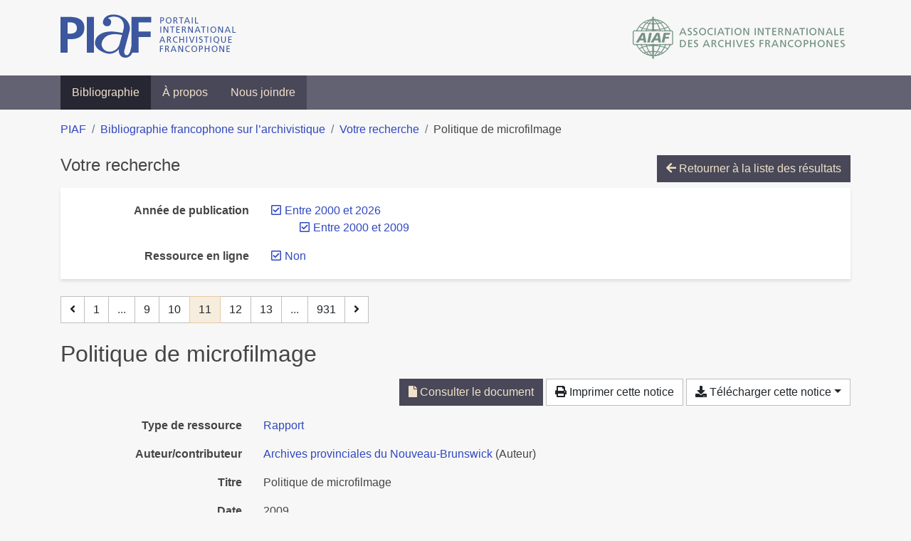

--- FILE ---
content_type: text/html; charset=utf-8
request_url: https://bibliopiaf.ebsi.umontreal.ca/bibliographie/?year=2000.2000&link=f&page=11&page-len=1&sort=date_desc
body_size: 5449
content:

<!doctype html>
<html lang="fr" class="no-js">
        <head >
                <meta charset="utf-8"> 
                <meta http-equiv="X-UA-Compatible" content="IE=edge">
    <meta name="viewport" content="width=device-width, initial-scale=1, shrink-to-fit=no">
    <meta name="generator" content="Kerko">
    <link rel="canonical" title="Politique de microfilmage" href="https://bibliopiaf.ebsi.umontreal.ca/bibliographie/Q9N99A62">
            <link rel="alternate" title="RIS" type="application/x-research-info-systems" href="/bibliographie/Q9N99A62/export/ris">
            <link rel="alternate" title="BibTeX" type="application/x-bibtex" href="/bibliographie/Q9N99A62/export/bibtex">
        <meta name="citation_title" content="Politique de microfilmage">
        <meta name="citation_publication_date" content="2009">
        <meta name="citation_date" content="2009">
        <meta name="citation_year" content="2009">
        <meta name="citation_author" content="Archives provinciales du Nouveau-Brunswick">
        <meta name="citation_pdf_url" content="https://bibliopiaf.ebsi.umontreal.ca/bibliographie/Q9N99A62/download/A7UDBFH4/Archives%20provinciales%20du%20Nouveau-Brunswick%20-%202009%20-%20Politique%20de%20microfilmage.pdf">
    <meta name="robots" content="noindex">
        <link rel="prev" href="/bibliographie/?year=2000.2000&link=f&page-len=1&sort=date_desc&page=10">
        <link rel="next" href="/bibliographie/?year=2000.2000&link=f&page-len=1&sort=date_desc&page=12">
            <title>Politique de microfilmage | Bibliographie francophone sur l’archivistique</title>
    <link rel="stylesheet" href="/static/styles/main.css">

        <link rel="stylesheet" href="https://use.fontawesome.com/releases/v5.8.2/css/solid.css" integrity="sha384-ioUrHig76ITq4aEJ67dHzTvqjsAP/7IzgwE7lgJcg2r7BRNGYSK0LwSmROzYtgzs" crossorigin="anonymous">
        <link rel="stylesheet" href="https://use.fontawesome.com/releases/v5.8.2/css/regular.css" integrity="sha384-hCIN6p9+1T+YkCd3wWjB5yufpReULIPQ21XA/ncf3oZ631q2HEhdC7JgKqbk//4+" crossorigin="anonymous">
        <link rel="stylesheet" href="https://use.fontawesome.com/releases/v5.8.2/css/fontawesome.css" integrity="sha384-sri+NftO+0hcisDKgr287Y/1LVnInHJ1l+XC7+FOabmTTIK0HnE2ID+xxvJ21c5J" crossorigin="anonymous">
        <link rel="stylesheet" href="/bibliographie/static/kerko/css/styles.css?20230626"><script>
                    var re = new RegExp('(^|\\s)no-js(\\s|$)');
                    document.documentElement.className = document.documentElement.className.replace(re, '$1js$2');
                </script>
                    <!-- Global site tag (gtag.js) - Google Analytics -->
                    <script async src="https://www.googletagmanager.com/gtag/js?id=G-JFFPFP0YCG"></script>
                    <script>
                        window.dataLayer = window.dataLayer || [];
                        function gtag(){dataLayer.push(arguments);}
                        gtag('js', new Date());
                        gtag('config', 'G-JFFPFP0YCG');
                    </script>
    <link rel="icon" href="/static/images/favicon.ico">

        </head>
        <body >
        <header >
    <div class="container d-print-none">
        <div class="header-piaf d-flex flex-column flex-md-row justify-content-between">
            <a href="https://www.piaf-archives.org/" title="Portail international archivistique francophone">
                <img src="/static/images/logo-piaf.png" width="247" height="61" alt="Logo PIAF">
            </a>
            <a class="d-none d-md-block" href="https://www.piaf-archives.org/AIAF/association-internationale-des-archives-francophones"  title="Association internationale des archives francophones (AIAF)">
                <img src="/static/images/logo-aiaf-ff.png" width="313" height="66" alt="Logo Association internationale des archives francophones (AIAF)">
            </a>
        </div>
    </div>
    <nav class="navbar navbar-expand-md navbar-dark bg-dark d-print-none">
        <div class="container">
                <button class="navbar-toggler" type="button" data-toggle="collapse" data-target="#navbar-content" aria-controls="navbar-content" aria-expanded="false" aria-label="Basculer la navigation">
                    <span class="navbar-toggler-text">Menu</span><span class="navbar-toggler-icon"></span>
                </button>
                <div id="navbar-content" class="collapse navbar-collapse">
                    <ul class="navbar-nav justify-content-start">
    <li class="nav-item active">
        <a class="nav-link" href="/bibliographie/" >Bibliographie</a>
    </li>

    <li class="nav-item ">
        <a class="nav-link" href="/bibliographie/a-propos" >À propos</a>
    </li>

    <li class="nav-item ">
        <a class="nav-link" href="/bibliographie/nous-joindre" >Nous joindre</a>
    </li>

                    </ul>
                </div>
        </div>
    </nav>

        </header>
        <main class="container">
        
            <div class="row">
                <nav class="col d-print-none" aria-label="Fil d'Ariane">
                    <ol class="breadcrumb">
                        
            <li class="breadcrumb-item">
                <a href="https://www.piaf-archives.org/" >PIAF</a>
            </li>
            <li class="breadcrumb-item">
                <a href="/bibliographie/" >Bibliographie francophone sur l’archivistique</a>
            </li>
            <li class="breadcrumb-item">
                <a href="/bibliographie/?year=2000.2000&link=f&sort=date_desc&page=1" >Votre recherche</a>
            </li>
            <li class="breadcrumb-item active" aria-current="page">Politique de microfilmage</li>
                    </ol>
                </nav>
            </div>
                <div class="row">
                        <div class="col-12 ">
    <div class="mt-2 row">
        <h1 class="h4 col-auto mr-auto pr-1 d-inline d-print-none">Votre recherche</h1>
            <div class="col-auto ml-auto mb-2 pl-1 text-right d-print-none">
                <a class="btn btn-primary" href="/bibliographie/?year=2000.2000&link=f&sort=date_desc&page=1">
                    <span class="fas fa-arrow-left" aria-hidden="true"></span> Retourner à la liste des résultats
                </a>
            </div>
    </div>
            <div class="card breadbox mb-4 d-print-none">
                <div class="card-body">
            
            
            
            
            
            
            
            
            
            
            
            
        <div class="row">
            <div class="col-md-4 col-xl-3 font-weight-bold break-word text-md-right text-print-left">
                Année de publication
            </div>
            <div class="col-md-8 col-xl-9">
        <ul class="list-unstyled mb-0"><li class="position-relative" style="margin-left:20px;"><a class="no-decorate" href="/bibliographie/?link=f&sort=date_desc" title="Retirer le filtre 'Entre 2000 et 2026'" aria-label="Retirer le filtre 'Entre 2000 et 2026'" rel="nofollow"><span class="far fa-check-square position-absolute" aria-hidden="true" style="margin-left:1px;top:-1px;left:-20px;line-height:1.5;"></span>
                    <span class="facet-item-label parent-decorate">Entre 2000 et 2026</span></a>
            
                
        <ul class="list-no-bullets"><li class="position-relative"><a class="no-decorate" href="/bibliographie/?year=2000&link=f&sort=date_desc" title="Retirer le filtre 'Entre 2000 et 2009'" aria-label="Retirer le filtre 'Entre 2000 et 2009'" rel="nofollow"><span class="far fa-check-square position-absolute" aria-hidden="true" style="margin-left:1px;top:-1px;left:-20px;line-height:1.5;"></span>
                    <span class="facet-item-label parent-decorate">Entre 2000 et 2009</span></a>
            
        </li>
        </ul>
        </li>
        </ul>
            </div>
        </div>
            
        <div class="row">
            <div class="col-md-4 col-xl-3 font-weight-bold break-word text-md-right text-print-left">
                Ressource en ligne
            </div>
            <div class="col-md-8 col-xl-9">
        <ul class="list-unstyled mb-0"><li class="position-relative" style="margin-left:20px;"><a class="no-decorate" href="/bibliographie/?year=2000.2000&sort=date_desc" title="Retirer le filtre 'Non'" aria-label="Retirer le filtre 'Non'" rel="nofollow"><span class="far fa-check-square position-absolute" aria-hidden="true" style="margin-left:1px;top:-1px;left:-20px;line-height:1.5;"></span>
                    <span class="facet-item-label parent-decorate">Non</span></a>
            
        </li>
        </ul>
            </div>
        </div>
            
                </div>
            </div>
    <nav class="mb-4 d-print-none" aria-label="Pagination des résultats de recherche">
        <div class="d-none d-md-block">
            <ul class="pagination mb-0 flex-wrap">
                    
    <li class="page-item">
        <a class="page-link" href="/bibliographie/?year=2000.2000&link=f&page-len=1&sort=date_desc&page=10" rel="prev" title="Page précédente" aria-label="Page précédente">
            <span class="fas fa-angle-left" aria-hidden="true"></span>
        </a>
    </li>
                    
    <li class="page-item">
        <a class="page-link" href="/bibliographie/?year=2000.2000&link=f&page-len=1&sort=date_desc" title="Page 1" aria-label="Page 1">1</a>
    </li>
                        
    <li class="page-item disabled" aria-hidden="true">
        <span class="page-link">...</span>
    </li>
                    
    <li class="page-item">
        <a class="page-link" href="/bibliographie/?year=2000.2000&link=f&page-len=1&sort=date_desc&page=9" title="Page 9" aria-label="Page 9">9</a>
    </li>
                    
    <li class="page-item">
        <a class="page-link" href="/bibliographie/?year=2000.2000&link=f&page-len=1&sort=date_desc&page=10" title="Page 10" aria-label="Page 10">10</a>
    </li>

                
    <li class="page-item active">
        <span class="page-link" aria-current="page" title="Page 11 (Page courante)" aria-label="Page 11 (Page courante)">11</span>
    </li>
                    
    <li class="page-item">
        <a class="page-link" href="/bibliographie/?year=2000.2000&link=f&page-len=1&sort=date_desc&page=12" title="Page 12" aria-label="Page 12">12</a>
    </li>
                    
    <li class="page-item">
        <a class="page-link" href="/bibliographie/?year=2000.2000&link=f&page-len=1&sort=date_desc&page=13" title="Page 13" aria-label="Page 13">13</a>
    </li>
                        
    <li class="page-item disabled" aria-hidden="true">
        <span class="page-link">...</span>
    </li>
                    
    <li class="page-item">
        <a class="page-link" href="/bibliographie/?year=2000.2000&link=f&page-len=1&sort=date_desc&page=931" title="Page 931 (Dernière page)" aria-label="Page 931 (Dernière page)">931</a>
    </li>
                    
    <li class="page-item">
        <a class="page-link" href="/bibliographie/?year=2000.2000&link=f&page-len=1&sort=date_desc&page=12" rel="next" title="Page suivante" aria-label="Page suivante">
            <span class="fas fa-angle-right" aria-hidden="true"></span>
        </a>
    </li>
            </ul>
        </div>
        <div class="d-md-none">
            <ul class="pagination mb-0 flex-wrap">
                    
    <li class="page-item">
        <a class="page-link" href="/bibliographie/?year=2000.2000&link=f&page-len=1&sort=date_desc&page=10" rel="prev" title="Page précédente" aria-label="Page précédente">
            <span class="fas fa-angle-left" aria-hidden="true"></span>
        </a>
    </li>

                <li class="page-item disabled">
                    <span class="page-link">Page 11 de 931</span>
                </li>
                    
    <li class="page-item">
        <a class="page-link" href="/bibliographie/?year=2000.2000&link=f&page-len=1&sort=date_desc&page=12" rel="next" title="Page suivante" aria-label="Page suivante">
            <span class="fas fa-angle-right" aria-hidden="true"></span>
        </a>
    </li>
            </ul>
        </div>
    </nav>
        <h2 class="my-3 clearfix">
Politique de microfilmage</h2>
    <div class="mt-2 mb-4 item-content">
                    <div class="row my-2">
                        <div class="col-auto ml-auto text-right">
                                <div class="d-inline-block d-print-none mb-2">
                                    <a class="btn btn-primary" href="/bibliographie/Q9N99A62/download/A7UDBFH4/Archives%20provinciales%20du%20Nouveau-Brunswick%20-%202009%20-%20Politique%20de%20microfilmage.pdf" target="_blank" rel="noopener" title="Consulter 'Archives provinciales du Nouveau-Brunswick - 2009 - Politique de microfilmage.pdf'" aria-label="Consulter 'Archives provinciales du Nouveau-Brunswick - 2009 - Politique de microfilmage.pdf'">
                                        <span class="fas fa-file" aria-hidden="true"></span> Consulter le document</a>
                                </div>
                                <div class="d-none d-md-inline-block d-print-none mb-2">
                                    <button id="print-link" class="btn btn-light" type="button">
                                        <span class="fas fa-print" aria-hidden="true"></span> Imprimer cette notice
                                    </button>
                                </div>
                                <div class="d-inline-block d-print-none mb-2">
                                    <div class="dropdown">
                                        <button class="btn btn-light dropdown-toggle" type="button" id="download-options" data-toggle="dropdown" aria-haspopup="true" aria-expanded="false">
                                            <span class="fas fa-download" aria-hidden="true"></span> Télécharger cette notice</button>
                                        <div class="dropdown-menu dropdown-menu-right dropdown-width-300" aria-labelledby="download-options">
                                                <a class="dropdown-item" href="/bibliographie/Q9N99A62/export/ris" rel="alternate" type="application/x-research-info-systems" title="Télécharger au format RIS" aria-label="Télécharger au format RIS">RIS</a>
                                                <p class="px-4 text-muted">Format recommandé pour la plupart des logiciels de gestion de références bibliographiques</p>
                                                <a class="dropdown-item" href="/bibliographie/Q9N99A62/export/bibtex" rel="alternate" type="application/x-bibtex" title="Télécharger au format BibTeX" aria-label="Télécharger au format BibTeX">BibTeX</a>
                                                <p class="px-4 text-muted">Format recommandé pour les logiciels spécialement conçus pour BibTeX</p>
                                        </div>
                                    </div>
                                </div>
                        </div>
                    </div>
        <div class="row mb-3 ">
            <div class="col-md-4 col-lg-3 font-weight-bold break-word text-md-right text-print-left">Type de ressource</div>
            <div class="col-md-8 col-lg-9 break-word ">
        <div class="list-no-bullets"><div class="position-relative"><a class="no-decorate" href="/bibliographie/?type=report" title="Chercher le type de ressource 'Rapport'" aria-label="Chercher le type de ressource 'Rapport'" rel="nofollow">
                    <span class="facet-item-label parent-decorate">Rapport</span></a>
            
        </div>
        </div></div>
        </div>
                <div class="row mb-3">
                    <div class="col-md-4 col-lg-3 font-weight-bold break-word text-md-right text-print-left">Auteur/contributeur</div>
                    <div class="col-md-8 col-lg-9 break-word">
                        <ul class="list-unstyled mb-0">
                                <li><a href="/bibliographie/?creator=%22Archives+provinciales+du+Nouveau-Brunswick%22" title="Chercher 'Archives provinciales du Nouveau-Brunswick'" aria-label="Chercher 'Archives provinciales du Nouveau-Brunswick'">Archives provinciales du Nouveau-Brunswick</a>
                                        (Auteur)
                                </li>
                        </ul>
                    </div>
                </div>
        <div class="row mb-3 ">
            <div class="col-md-4 col-lg-3 font-weight-bold break-word text-md-right text-print-left">Titre</div>
            <div class="col-md-8 col-lg-9 break-word ">Politique de microfilmage</div>
        </div>
        <div class="row mb-3 ">
            <div class="col-md-4 col-lg-3 font-weight-bold break-word text-md-right text-print-left">Date</div>
            <div class="col-md-8 col-lg-9 break-word ">2009</div>
        </div>
        <div class="row mb-3 ">
            <div class="col-md-4 col-lg-3 font-weight-bold break-word text-md-right text-print-left">Référence</div>
            <div class="col-md-8 col-lg-9 break-word "><div class="card"><div class="card-body"><div class="csl-bib-body" style="line-height: 1.35; ">
  <div class="csl-entry">ARCHIVES PROVINCIALES DU NOUVEAU-BRUNSWICK. <i>Politique de microfilmage</i>. [S.&#xA0;l.]&#x202F;: [s.&#xA0;n.], 2009</div>
</div></div></div></div>
        </div>
                    
        <div class="row mb-3">
            <div class="col-md-4 col-lg-3 font-weight-bold break-word text-md-right text-print-left">
                Type et support d’archives
            </div>
            <div class="col-md-8 col-lg-9 break-word">
        <ul class="list-unstyled mb-0"><li><a class="no-decorate" href="/bibliographie/?type-et-support-d-archives=H62MEDJP" title="Chercher avec le filtre 'Documents sur microformes'" aria-label="Chercher avec le filtre 'Documents sur microformes'" rel="nofollow">
                    <span class="facet-item-label parent-decorate">Documents sur microformes</span></a>
            
        </li>
        </ul>
            </div>
        </div>
                    
        <div class="row mb-3">
            <div class="col-md-4 col-lg-3 font-weight-bold break-word text-md-right text-print-left">
                Type d’institution
            </div>
            <div class="col-md-8 col-lg-9 break-word">
        <ul class="list-unstyled mb-0"><li><a class="no-decorate" href="/bibliographie/?type-d-institution=V9HCNDTN" title="Chercher avec le filtre 'Politique'" aria-label="Chercher avec le filtre 'Politique'" rel="nofollow">
                    <span class="facet-item-label parent-decorate">Politique</span></a>
            
        </li>
        </ul>
            </div>
        </div>
                    
        <div class="row mb-3">
            <div class="col-md-4 col-lg-3 font-weight-bold break-word text-md-right text-print-left">
                Région géographique
            </div>
            <div class="col-md-8 col-lg-9 break-word">
        <ul class="list-unstyled mb-0"><li><a class="no-decorate" href="/bibliographie/?region-geographique=PVTFWE3N" title="Chercher avec le filtre 'Amérique'" aria-label="Chercher avec le filtre 'Amérique'" rel="nofollow">
                    <span class="facet-item-label parent-decorate">Amérique</span></a>
            
                
        <ul class="list-no-bullets"><li><a class="no-decorate" href="/bibliographie/?region-geographique=PVTFWE3N.PMSQCZFD" title="Chercher avec le filtre 'Canada'" aria-label="Chercher avec le filtre 'Canada'" rel="nofollow">
                    <span class="facet-item-label parent-decorate">Canada</span></a>
            
        </li>
        </ul>
        </li>
        </ul>
            </div>
        </div>
                <div class="row">
                    <div class="col-md-4 col-lg-3 font-weight-bold break-word text-md-right text-print-left">Document</div>
                    <div class="col-md-8 col-lg-9 break-word">
                        <ul class="list-unstyled">
                                <li><a href="/bibliographie/Q9N99A62/download/A7UDBFH4/Archives%20provinciales%20du%20Nouveau-Brunswick%20-%202009%20-%20Politique%20de%20microfilmage.pdf" target="_blank" rel="noopener"><span class="fas fa-file d-print-none no-decorate mr-1" aria-hidden="true"></span>Archives provinciales du Nouveau-Brunswick - 2009 - Politique de microfilmage.pdf</a></li>
                        </ul>
                    </div>
                </div>
        <div class="row mb-3 ">
            <div class="col-md-4 col-lg-3 font-weight-bold break-word text-md-right text-print-left">Lien vers cette notice</div>
            <div class="col-md-8 col-lg-9 break-word "><a rel="bookmark" title="Lien permanent vers cette notice bibliographique" href="https://bibliopiaf.ebsi.umontreal.ca/bibliographie/Q9N99A62">https://bibliopiaf.ebsi.umontreal.ca/bibliographie/Q9N99A62</a></div>
        </div>
    </div><span class='Z3988' title='url_ver=Z39.88-2004&amp;ctx_ver=Z39.88-2004&amp;rfr_id=info%3Asid%2Fzotero.org%3A2&amp;rft_val_fmt=info%3Aofi%2Ffmt%3Akev%3Amtx%3Abook&amp;rft.genre=report&amp;rft.btitle=Politique%20de%20microfilmage&amp;rft.aulast=Archives%20provinciales%20du%20Nouveau-Brunswick&amp;rft.au=Archives%20provinciales%20du%20Nouveau-Brunswick&amp;rft.date=2009'></span>

    <nav class="mb-4 d-print-none" aria-label="Pagination des résultats de recherche">
        <div class="d-none d-md-block">
            <ul class="pagination mb-0 flex-wrap">
                    
    <li class="page-item">
        <a class="page-link" href="/bibliographie/?year=2000.2000&link=f&page-len=1&sort=date_desc&page=10" rel="prev" title="Page précédente" aria-label="Page précédente">
            <span class="fas fa-angle-left" aria-hidden="true"></span>
        </a>
    </li>
                    
    <li class="page-item">
        <a class="page-link" href="/bibliographie/?year=2000.2000&link=f&page-len=1&sort=date_desc" title="Page 1" aria-label="Page 1">1</a>
    </li>
                        
    <li class="page-item disabled" aria-hidden="true">
        <span class="page-link">...</span>
    </li>
                    
    <li class="page-item">
        <a class="page-link" href="/bibliographie/?year=2000.2000&link=f&page-len=1&sort=date_desc&page=9" title="Page 9" aria-label="Page 9">9</a>
    </li>
                    
    <li class="page-item">
        <a class="page-link" href="/bibliographie/?year=2000.2000&link=f&page-len=1&sort=date_desc&page=10" title="Page 10" aria-label="Page 10">10</a>
    </li>

                
    <li class="page-item active">
        <span class="page-link" aria-current="page" title="Page 11 (Page courante)" aria-label="Page 11 (Page courante)">11</span>
    </li>
                    
    <li class="page-item">
        <a class="page-link" href="/bibliographie/?year=2000.2000&link=f&page-len=1&sort=date_desc&page=12" title="Page 12" aria-label="Page 12">12</a>
    </li>
                    
    <li class="page-item">
        <a class="page-link" href="/bibliographie/?year=2000.2000&link=f&page-len=1&sort=date_desc&page=13" title="Page 13" aria-label="Page 13">13</a>
    </li>
                        
    <li class="page-item disabled" aria-hidden="true">
        <span class="page-link">...</span>
    </li>
                    
    <li class="page-item">
        <a class="page-link" href="/bibliographie/?year=2000.2000&link=f&page-len=1&sort=date_desc&page=931" title="Page 931 (Dernière page)" aria-label="Page 931 (Dernière page)">931</a>
    </li>
                    
    <li class="page-item">
        <a class="page-link" href="/bibliographie/?year=2000.2000&link=f&page-len=1&sort=date_desc&page=12" rel="next" title="Page suivante" aria-label="Page suivante">
            <span class="fas fa-angle-right" aria-hidden="true"></span>
        </a>
    </li>
            </ul>
        </div>
        <div class="d-md-none">
            <ul class="pagination mb-0 flex-wrap">
                    
    <li class="page-item">
        <a class="page-link" href="/bibliographie/?year=2000.2000&link=f&page-len=1&sort=date_desc&page=10" rel="prev" title="Page précédente" aria-label="Page précédente">
            <span class="fas fa-angle-left" aria-hidden="true"></span>
        </a>
    </li>

                <li class="page-item disabled">
                    <span class="page-link">Page 11 de 931</span>
                </li>
                    
    <li class="page-item">
        <a class="page-link" href="/bibliographie/?year=2000.2000&link=f&page-len=1&sort=date_desc&page=12" rel="next" title="Page suivante" aria-label="Page suivante">
            <span class="fas fa-angle-right" aria-hidden="true"></span>
        </a>
    </li>
            </ul>
        </div>
    </nav>
                        </div>
                </div>
        </main>
    <footer class="footer-piaf">
        <div class="text-center pt-3 pb-2">
            <a class="footer-piaf__link" href="https://www.piaf-archives.org/" title="Portail international archivistique francophone">PIAF</a> &bullet; <a class="footer-piaf__link" href="/bibliographie/">Bibliographie francophone sur l’archivistique</a>
        </div>
        <div class="text-center py-3 d-print-none">
            <a href="https://www.piaf-archives.org/AIAF/association-internationale-des-archives-francophones"  title="Association internationale des archives francophones (AIAF)">
                <img class="d-inline my-4 mx-4" src="/static/images/logo-aiaf-d.png" width="294" height="110" alt="Logo Association internationale des archives francophones (AIAF)">
            </a>
            <a href="https://ebsi.umontreal.ca/" target="_blank" rel="noopener" title="École de bibliothéconomie et des sciences de l’information (EBSI)">
                <img class="d-inline my-4 mx-4" src="/static/images/logo-ebsi-b.png" width="263" height="100" alt="Logo École de bibliothéconomie et des sciences de l’information (EBSI)">
            </a>
        </div>
    </footer>

    
    <script type="text/javascript" src="/static/scripts/main.js"></script>

        <script src="/bibliographie/static/kerko/js/item.js?202008101934"></script>
            <script src="/bibliographie/static/kerko/js/print.js"></script>
        <script>
            history.replaceState({}, "", "/bibliographie/?year=2000.2000&link=f&page=11&page-len=1&sort=date_desc&id=Q9N99A62");
        </script>
        </body>
</html>